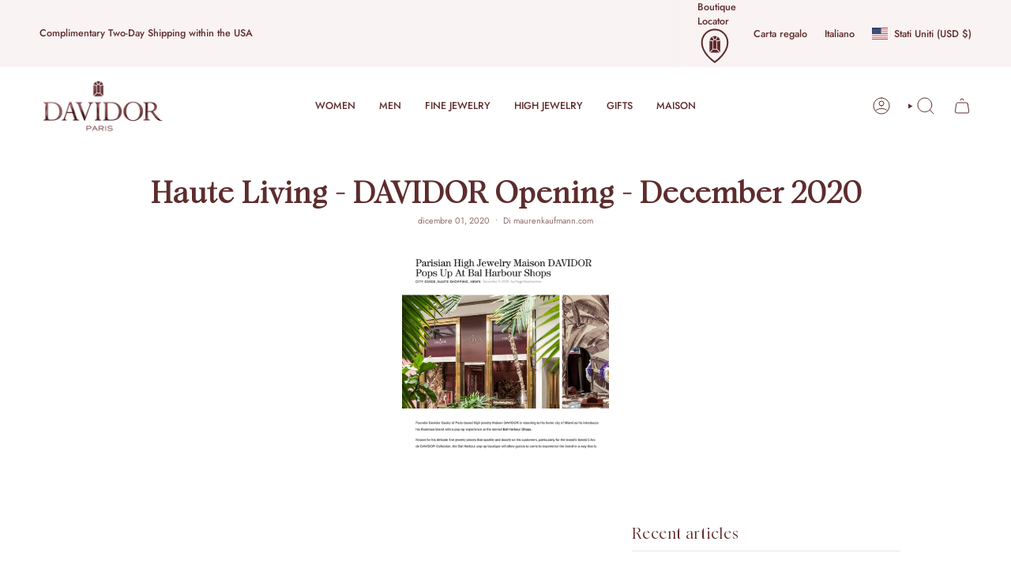

--- FILE ---
content_type: text/javascript; charset=utf-8
request_url: https://davidor.com/it/cart.js
body_size: -343
content:
{"token":"3605add96bf0fc81c4ecbd3755c8465a","note":null,"attributes":{},"original_total_price":0,"total_price":0,"total_discount":0,"total_weight":0.0,"item_count":0,"items":[],"requires_shipping":false,"currency":"USD","items_subtotal_price":0,"cart_level_discount_applications":[],"discount_codes":[]}